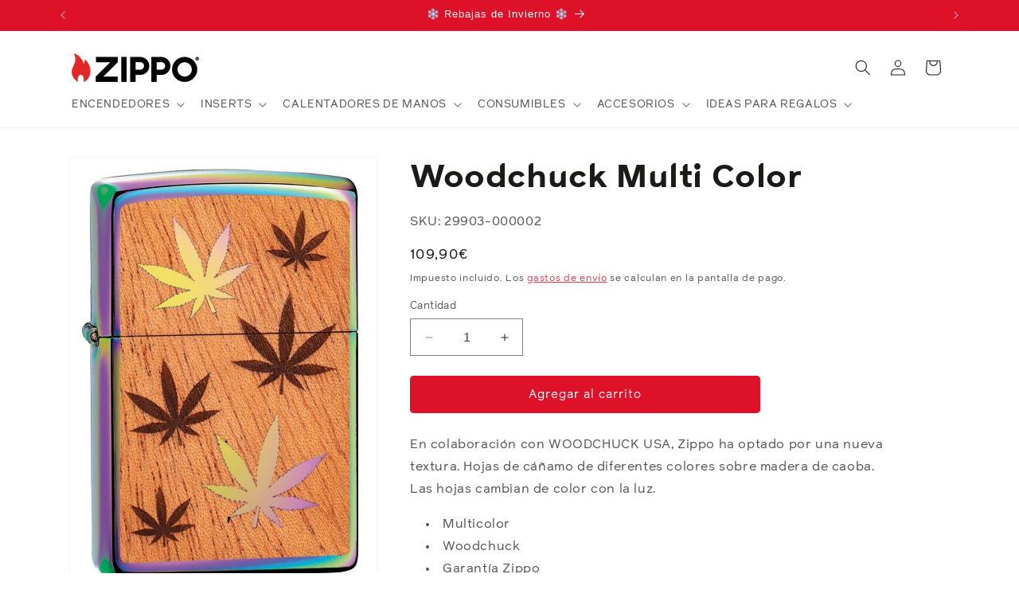

--- FILE ---
content_type: application/javascript
request_url: https://widget.accessgo.de/assets-20260116-114759/es-ES-CpRgM12i.js
body_size: 2423
content:
import{f as a}from"./bootstrap-CsVu1fhz.js";import"../accessGoWidget.js";const d={s00c0ee16c39e4a4c:"Accesibilidad por",s034c066df6313863:"fila de tabla",s03f49e598ffb11cc:"Polaco",s061cc20e3432dead:"Pausar",s086e6c267ade2609:"Saturación",s091d5807b5b33550:"Activado",s09b68b62066540f4:"Atención: Si elige ocultar la interfaz de accesibilidad, no podrá verla más, a menos que borre su historial de navegación y datos. ¿Está seguro de que desea ocultar la interfaz?",s0b018722002106ec:"Sección de Perfiles",s11326fd2590f4e5e:"Predeterminado",s166bd56d19670a72:"Zoom",s16cb6e0b87bc5a1f:"área de texto",s18a0d9f5f5cadfb4:"elemento de lista",s18fb910d1c6ccc34:"Ciego",s1af9f40c35b27df7:"Saltar a enlaces",s1ebbae8f5810b65b:"entrada",s2057eff64127b31f:a`Perfiles de Accesibilidad`,s24221a89168e9d21:"Tamaño de Fuente",s24f3a319b88552c1:"Baja",s255857544a9d5ec0:"Restablecer",s2589bd7cda658f68:"Ocultar menú",s262a851f8df68873:"Función de lector de pantalla activada",s27f7e595eea04114:"Menú de AccessGO",s2ab612888528489a:"imagen",s2ceb11be2290bb1b:"Cancelar",s302cbb19bf9a174a:"Desactivado",s3394e74ea9ce7702:"Altura de Línea",s37b4954f9a78e31d:"celda de tabla",s397296ce434b26cd:"No se pudo encontrar el elemento.",s3b0ab4b52326316f:"Claro",s40a861b4a8b51f51:"Tamaño de Fuente Mínimo",s415792c3be9ad6ce:"Resaltar Enlaces",s457d59d649765619:"Saltar al contenido principal",s49aad09b1b715bb4:"Abre en una nueva pestaña",s4a1eb9cdbe76a6d0:"ir a",s4a73273533c585d2:"Cerrar notificación",s4caed5b7a7e5d89b:"Inglés",s511544873701ace6:"Pausar/Reproducir Animación",s515c065e0371f9ad:"Reanudar Animaciones",s55609dd2b7cd3315:a`Disminuir ${0} `,s57e13adcb38f73c3:"Síntesis de voz bloqueada",s5e8250fb85d64c23:"Cerrar",s5f343a43e7ea9f91:"Error",s63e71d20d1eaca93:"Alemán",s669b18c6d2d9c95b:"Ninguna",s67792c46b6bffd99:"Añadir Accesibilidad a su sitio web",s6a3495ff23cbf702:"Lista de Características de Accesibilidad",s6e2cc3886d35d986:"Extra Grande",s7347b9b45b9fd05e:a`Lo sentimos, pero ${0} ha desactivado sus características de accesibilidad.`,s75a27f43413e02c5:"Francés",s7be334fee6da3581:a`Para obtener más información sobre accesibilidad y cómo hacer que su sitio web sea inclusivo, visite:`,s80d0f3b051735d18:"menú desplegable",s824d7530f272a2a6:"El elemento no está visible. En su lugar, resaltamos el elemento principal.",s84d2a3c65f4a8543:"navegación",s855ebac5510cf3d9:"Fuente para Disléxicos",s8a3a0c6578328c53:a`${0} control - ${1} ${2}`,s8edd23ff8a88c77d:"contenido principal",s8f43d0072106547e:"lista ordenada",s913bc517004e6c65:"Seguro contra convulsiones",s95d56e58f816d211:"Holandés",s96f52d104a845682:"Ayuda de Accesibilidad",s975ee516050f54e0:"Síntesis de voz no permitida",s984a5e18d85b6d57:a`${0} ${1}`,s988d442d9727aa6f:"Las siguientes características de accesibilidad han sido activadas según sus preferencias de dispositivo:",s99272616f1066096:"Ha pausado las animaciones. Si el contenido falta o los elementos no responden, reanuda las animaciones.",s9ab8366c46e550b9:"Abrir el menú de accesibilidad",s9b3dd01d41bc4a04:"Disléxico",s9d2d00982edafabb:"Turco",s9deeefd89ca8a81d:"Alta",sa0bbd5e590568962:"Menú de Accesibilidad",sa5e890b51e66a994:"Deficiencia Visual",sa709abd5e7174b0c:"Pie de Página de Accesibilidad de AccessGO",sa7afa75ee06de5a3:"Preferencias de Accesibilidad del Sistema Aplicadas",saad6d243b1ed2667:"Daltónico",sac6bdc71f750ac96:"Medio",sac895c732f350ac5:"Oscuro",sb128829190ca0f75:"encabezado",sb2ff8f2be7a0b2d2:"Encabezado de AccessGO",sb7b758bfd9655218:"encabezado de tabla",sb85774dc5d18ff0f:"Confirmar",sba02b9608134dfcb:a`Aumentar ${0}`,sba0c4ba1f1680676:"Saltar al menú de accesibilidad",sba0f6f1764645039:"Haga clic en el icono o presione ALT+1 para abrir.",sbe478a99fef8fbee:"Accesibilidad Instantánea",sbf4b9bad694f4809:"enlace",sbf779aad69748141:"lista",sc47efe9a74500a84:"Navegación Superior de AccessGO",sc85a6f05af464bdb:"Cerrar banner",sc8736ef79380e634:"Grande",sc8b48d8e0fa5600e:a`${0} control de función`,sc9d1e323c4784ecd:"Restablecer configuración",scd105819b5a10243:"Reproducir",sd48cc52117f4d68b:"Italiano",sd5b58e6d5dd5509e:"Cerrar Menú de Accesibilidad",sd748fc9c6012f05c:"Ocultar menú de accesibilidad",sd9c21e5f60d6bdd8:"Danés",sda9254d1f1228e1a:"Húngaro",sda9eb7b6b70799f3:"Contraste",sdaabfac3e0ca1c6c:"Lector de Pantalla",sde8491e2a14f86bf:"Saltar a la navegación",se308026e8e424457:"Normal",se45165c10e101045:"Función de lector de pantalla no soportada",se4798b071feb46b3:"Texto seleccionado:",sf1868dc19e3917bb:"Español",sf1ab09df68b9b689:"Póngase en contacto con el administrador del sitio para reactivar las mejoras de accesibilidad para este sitio.",sf5bf404d29f2e7e7:"Ajuste este sitio web para adaptarlo mejor a sus necesidades.",sfc962795a4141444:"Espaciado entre Letras"};export{d as templates};
